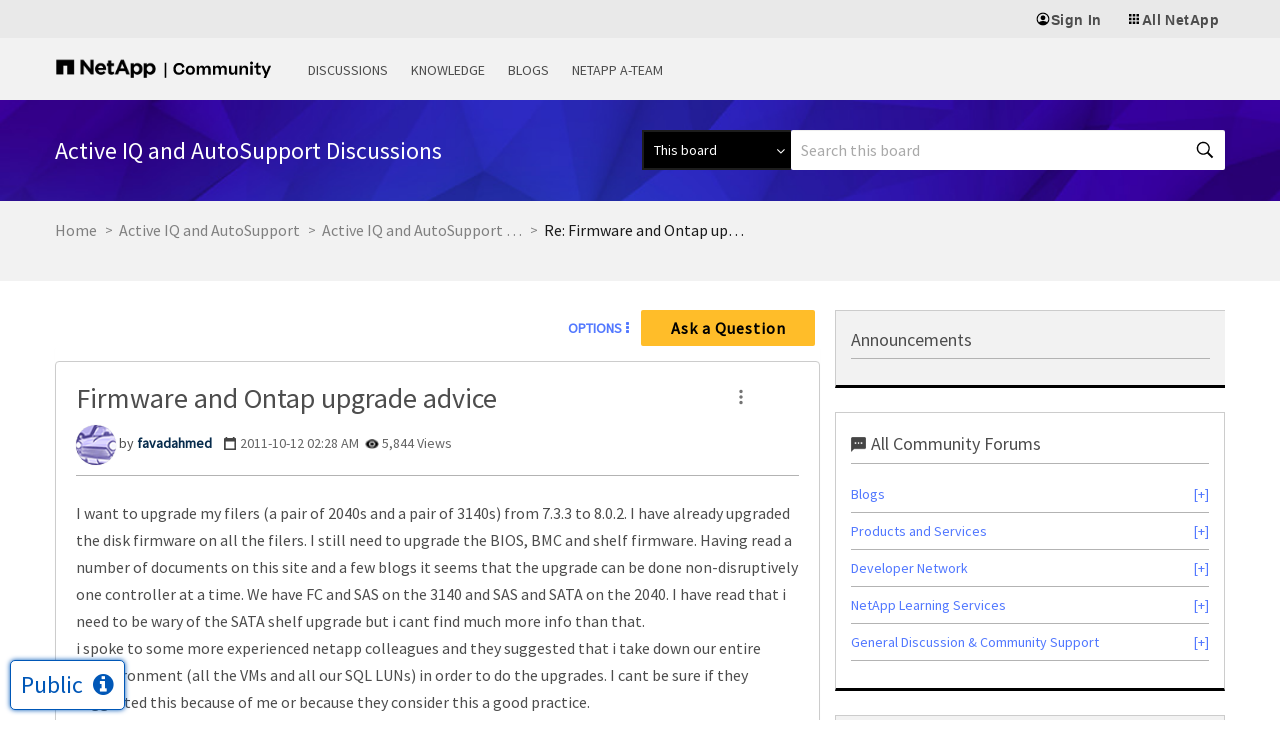

--- FILE ---
content_type: application/x-javascript;charset=utf-8
request_url: https://sometrics.netapp.com/id?d_visid_ver=5.5.0&d_fieldgroup=A&mcorgid=1D6F34B852784AA40A490D44%40AdobeOrg&mid=30736561487011071628088074654380321356&ts=1768978563719
body_size: -43
content:
{"mid":"30736561487011071628088074654380321356"}